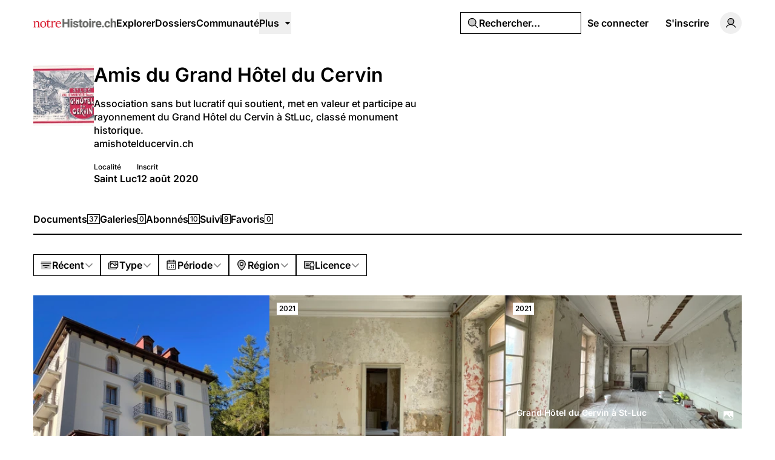

--- FILE ---
content_type: application/javascript; charset=utf-8
request_url: https://notrehistoire.ch/build/assets/LabelValue.vue_vue_type_script_setup_true_lang-BfQKa5P1.js
body_size: 229
content:
import{k as s,n as r,o as a,w as l,E as o,y as t,p as n}from"./rm-B-8FU5SY.js";const f=s({__name:"LabelValue",props:{labelTag:{default:"dt"},valueTag:{default:"dd"}},setup(d){return(e,u)=>(a(),r("div",null,[(a(),l(o(e.labelTag),{class:"text-xs text-muted-foreground"},{default:t(()=>[n(e.$slots,"label")]),_:3})),(a(),l(o(e.valueTag),{class:"font-semibold leading-[1.375] text-accent-foreground [&_a:hover]:hover:underline [&_a]:inline-flex"},{default:t(()=>[n(e.$slots,"value")]),_:3}))]))}});export{f as _};


--- FILE ---
content_type: application/javascript; charset=utf-8
request_url: https://notrehistoire.ch/build/assets/page-BlOvLo3N.js
body_size: 1621
content:
import{_ as t}from"./MainLayout.vue_vue_type_script_setup_true_lang-zyfvgU6c.js";import{_ as r}from"./ProfileLayout.vue_vue_type_script_setup_true_lang-BfX-NiMo.js";import"./md5-C3sfPxYz.js";import{k as m,w as i,o as p,x as s}from"./rm-B-8FU5SY.js";import"./videojs-contrib-quality-menu.es-znzxZ8uG.js";import"./ExpandableContentPreview.vue_vue_type_script_setup_true_lang-DqDEqhp2.js";import"./ShowDocument-Dw0-tcg7.js";import"./common-BPOJy2-e.js";import"./AreaChart.vue_vue_type_script_setup_true_lang-DBtsWd5-.js";import{_ as e}from"./DocumentsGrid.vue_vue_type_script_setup_true_lang-DG_Xc0tp.js";import"./PhExclamationMark.vue-C3sqb5nD.js";import"./PhNewspaper.vue-CZr_um0w.js";import"./BaseLayout.vue_vue_type_script_setup_true_lang-COvIlJTg.js";import"./PhCheckCircle.vue-CtiZhFKl.js";import"./PhWarning.vue-BWeJXiei.js";import"./PhX.vue-BkvHOuvO.js";import"./index-2p8leu7q.js";import"./Separator.vue_vue_type_script_setup_true_lang-DvA-XSw9.js";import"./index-2JkE51pM.js";import"./cn-CytzSlOG.js";import"./UserSelect.vue_vue_type_script_setup_true_lang-D9en9P9B.js";import"./PhCheck.vue-zxqWfeWL.js";import"./PhUser.vue-Bcd4LdtN.js";import"./index-BnlIM_fk.js";import"./index-BVVL0v0J.js";import"./PhMagnifyingGlass.vue-CeDstGf8.js";import"./PopoverTrigger.vue_vue_type_script_setup_true_lang-D54lo_ZJ.js";import"./Avatar.vue_vue_type_script_setup_true_lang-CjF7K4lI.js";import"./LazyImage.vue_vue_type_script_setup_true_lang-C_5AxvKT.js";import"./user-b6UyLQrz.js";import"./Link.vue_vue_type_script_setup_true_lang-Cqyfs56M.js";import"./Tooltip.vue_vue_type_script_setup_true_lang-CDjkTxjP.js";import"./tenant-Cdy_sGSW.js";import"./isYesterday-CM7KbR1Z.js";import"./PhEnvelope.vue-BPffwZyf.js";import"./PhCircleNotch.vue-CxPkHyr6.js";import"./PhDotsThreeOutlineVertical.vue-B_MYQjJj.js";import"./DropdownMenuTrigger.vue_vue_type_script_setup_true_lang-DTUkzpyz.js";import"./NotificationList.vue_vue_type_script_setup_true_lang-Boj0zEkv.js";import"./PhArrowBendUpLeft.vue-CuYUGdgc.js";import"./PhAt.vue-CKY6DIuZ.js";import"./PhHeart.vue-CqRSqNK_.js";import"./PhPlus.vue-DIbhLwwW.js";import"./PhStar.vue-D_b2BgPq.js";import"./DateTime.vue_vue_type_script_setup_true_lang-BQu_oNrg.js";import"./date-BGezd2hE.js";import"./string-DSv4p5vq.js";import"./index-BuPT1793.js";import"./PhCaretDown.vue-DbHbWz_z.js";import"./index-CBgr23ef.js";import"./TabsContent.vue_vue_type_script_setup_true_lang-DmgFT3Tp.js";import"./PhFacebookLogo.vue-C2ZH1nAw.js";import"./DatePicker.vue_vue_type_script_setup_true_lang-CKmzT_Bi.js";import"./CalendarHeading.vue_vue_type_script_setup_true_lang-BlQeSaux.js";import"./SelectValue.vue_vue_type_script_setup_true_lang-C375bJzU.js";import"./PhXLogo.vue-Ovozl1DN.js";import"./_plugin-vue_export-helper-DlAUqK2U.js";import"./Label.vue_vue_type_script_setup_true_lang-BKKkIYIQ.js";import"./Modal.vue_vue_type_script_setup_true_lang-CX-MLeFo.js";import"./DialogScrollContent.vue_vue_type_script_setup_true_lang-LqXbJJC0.js";import"./FormButton.vue_vue_type_script_setup_true_lang-DUdL13EP.js";import"./PhGear.vue-DQs28mIm.js";import"./PhCircle.vue-AtmOz4T0.js";import"./Input.vue_vue_type_script_setup_true_lang-D5HNIaSd.js";import"./ScrollArea.vue_vue_type_script_setup_true_lang-DBOl-Xul.js";import"./TabsTrigger.vue_vue_type_script_setup_true_lang-BnCNPtv2.js";import"./PhImages.vue-B7O4eESE.js";import"./galleries-CnGNM8GH.js";import"./PhTranslate.vue-Bq7Dybhb.js";import"./PhUserPlus.vue-D7eMavH4.js";import"./PhCaretRight.vue-1B5OZpHn.js";import"./ContentEditor.vue_vue_type_script_setup_true_lang-Bu_XEVdu.js";import"./Switch.vue_vue_type_script_setup_true_lang-DpywXR7y.js";import"./DropdownMenuCheckboxItem.vue_vue_type_script_setup_true_lang-DLzM_8ZR.js";import"./LabelValue.vue_vue_type_script_setup_true_lang-BfQKa5P1.js";import"./LabelValueGroup.vue_vue_type_script_setup_true_lang-DwJhb3L5.js";import"./HeadlessFollowButton.vue_vue_type_script_setup_true_lang-sXEgWW6q.js";import"./PhPlusCircle.vue-Dw_EYrU9.js";import"./useAxiosForm-Dc3bpE4l.js";import"./index-Ct6gSPjM.js";import"./FormItem.vue_vue_type_script_setup_true_lang-DMcQLqQE.js";import"./PageNav.vue_vue_type_script_setup_true_lang-B0cBVhWW.js";import"./Card.vue_vue_type_script_setup_true_lang-Ce0hOMQK.js";import"./index-CMWG4mbA.js";import"./CardContent.vue_vue_type_script_setup_true_lang-jPlzDyal.js";import"./CardHeader.vue_vue_type_script_setup_true_lang-DSR4o_v5.js";import"./CardTitle.vue_vue_type_script_setup_true_lang-oYQ_TlGr.js";import"./PhFiles.vue-CWF_l_7i.js";import"./EmptyState.vue_vue_type_script_setup_true_lang-JmywlD2s.js";import"./InfiniteScroll.vue_vue_type_script_setup_true_lang-Dl_PLEeq.js";import"./Filters.vue_vue_type_script_setup_true_lang-NJSwCkCV.js";import"./PhCalendarDots.vue-DkV5GSdd.js";import"./PhMapPin.vue-DLza_VM8.js";import"./MasonryGrid.vue_vue_type_script_setup_true_lang-BW_OKaiy.js";import"./PhPlay.vue-DV4FXy8Q.js";const Zo=m({layout:[t,r],__name:"page",props:{documents:{},filters:{},paginator:{},user:{}},setup(n){return(o,a)=>(p(),i(s(e),{documents:o.documents,filters:o.filters,paginator:o.paginator,"documents-count":o.user.documentsCount},null,8,["documents","filters","paginator","documents-count"]))}});export{Zo as default};


--- FILE ---
content_type: application/javascript; charset=utf-8
request_url: https://notrehistoire.ch/build/assets/PhXLogo.vue-Ovozl1DN.js
body_size: 1228
content:
import{k as c,l as r,m as i,n as e,o as l,p as A,q as v,s as a,t as H}from"./rm-B-8FU5SY.js";const M=["width","height","fill","transform"],Z={key:0},y=a("path",{d:"M218.12,209.56l-61-95.8,59.72-65.69a12,12,0,0,0-17.76-16.14L143.81,92.77,106.12,33.56A12,12,0,0,0,96,28H48A12,12,0,0,0,37.88,46.44l61,95.8L39.12,207.93a12,12,0,1,0,17.76,16.14l55.31-60.84,37.69,59.21A12,12,0,0,0,160,228h48a12,12,0,0,0,10.12-18.44ZM166.59,204,69.86,52H89.41l96.73,152Z"},null,-1),w=[y],f={key:1},k=a("path",{d:"M208,216H160L48,40H96Z",opacity:"0.2"},null,-1),B=a("path",{d:"M214.75,211.71l-62.6-98.38,61.77-67.95a8,8,0,0,0-11.84-10.76L143.24,99.34,102.75,35.71A8,8,0,0,0,96,32H48a8,8,0,0,0-6.75,12.3l62.6,98.37-61.77,68a8,8,0,1,0,11.84,10.76l58.84-64.72,40.49,63.63A8,8,0,0,0,160,224h48a8,8,0,0,0,6.75-12.29ZM164.39,208,62.57,48h29L193.43,208Z"},null,-1),S=[k,B],x={key:2},z=a("path",{d:"M215,219.85a8,8,0,0,1-7,4.15H160a8,8,0,0,1-6.75-3.71l-40.49-63.63L53.92,221.38a8,8,0,0,1-11.84-10.76l61.77-68L41.25,44.3A8,8,0,0,1,48,32H96a8,8,0,0,1,6.75,3.71l40.49,63.63,58.84-64.72a8,8,0,0,1,11.84,10.76l-61.77,67.95,62.6,98.38A8,8,0,0,1,215,219.85Z"},null,-1),C=[z],N={key:3},b=a("path",{d:"M213.06,212.78l-63.42-99.66L212.44,44A6,6,0,1,0,203.56,36L143,102.62l-41.9-65.84A6,6,0,0,0,96,34H48a6,6,0,0,0-5.06,9.22l63.42,99.66L43.56,212A6,6,0,0,0,52.44,220L113,153.38l41.9,65.84A6,6,0,0,0,160,222h48a6,6,0,0,0,5.06-9.22ZM163.29,210,58.93,46H92.71L197.07,210Z"},null,-1),P=[b],V={key:4},$=a("path",{d:"M214.75,211.71l-62.6-98.38,61.77-67.95a8,8,0,0,0-11.84-10.76L143.24,99.34,102.75,35.71A8,8,0,0,0,96,32H48a8,8,0,0,0-6.75,12.3l62.6,98.37-61.77,68a8,8,0,1,0,11.84,10.76l58.84-64.72,40.49,63.63A8,8,0,0,0,160,224h48a8,8,0,0,0,6.75-12.29ZM164.39,208,62.57,48h29L193.43,208Z"},null,-1),j=[$],q={key:5},E=a("path",{d:"M211.37,213.85,147.13,112.9,211,42.69A4,4,0,0,0,205,37.31L142.68,105.9,99.38,37.85A4,4,0,0,0,96,36H48a4,4,0,0,0-3.37,6.15L108.87,143.1,45,213.31A4,4,0,1,0,51,218.69l62.36-68.59,43.3,68.05A4,4,0,0,0,160,220h48a4,4,0,0,0,3.37-6.15ZM162.2,212,55.29,44H93.8L200.71,212Z"},null,-1),X=[E],F={name:"PhXLogo"},D=c({...F,props:{weight:{type:String},size:{type:[String,Number]},color:{type:String},mirrored:{type:Boolean}},setup(h){const o=h,u=r("weight","regular"),d=r("size","1em"),p=r("color","currentColor"),g=r("mirrored",!1),t=i(()=>o.weight??u),s=i(()=>o.size??d),m=i(()=>o.color??p),L=i(()=>o.mirrored!==void 0?o.mirrored?"scale(-1, 1)":void 0:g?"scale(-1, 1)":void 0);return(n,W)=>(l(),e("svg",H({xmlns:"http://www.w3.org/2000/svg",viewBox:"0 0 256 256",width:s.value,height:s.value,fill:m.value,transform:L.value},n.$attrs),[A(n.$slots,"default"),t.value==="bold"?(l(),e("g",Z,w)):t.value==="duotone"?(l(),e("g",f,S)):t.value==="fill"?(l(),e("g",x,C)):t.value==="light"?(l(),e("g",N,P)):t.value==="regular"?(l(),e("g",V,j)):t.value==="thin"?(l(),e("g",q,X)):v("",!0)],16,M))}});export{D as F};


--- FILE ---
content_type: application/javascript; charset=utf-8
request_url: https://notrehistoire.ch/build/assets/ProfileLayout.vue_vue_type_script_setup_true_lang-BfX-NiMo.js
body_size: 3787
content:
import{k as I,P as B,u as O,Q,J as P,w as r,o,x as e,y as s,s as i,v as t,n as R,A as c,z as f,F as W,aj as D,m as g,C as E,H as X,q as u,M as L,D as K,p as Z}from"./rm-B-8FU5SY.js";import{G as ee}from"./PhDotsThreeOutlineVertical.vue-B_MYQjJj.js";import{G as ae}from"./PhEnvelope.vue-BPffwZyf.js";import{G as se}from"./PhFacebookLogo.vue-C2ZH1nAw.js";import{F as te}from"./PhGear.vue-DQs28mIm.js";import{F as oe}from"./DatePicker.vue_vue_type_script_setup_true_lang-CKmzT_Bi.js";import{_ as re,G as ne}from"./ContentEditor.vue_vue_type_script_setup_true_lang-Bu_XEVdu.js";import{F as le}from"./PhXLogo.vue-Ovozl1DN.js";import{_ as T}from"./index-BnlIM_fk.js";import{_ as ie,a as ue,b as me,c as ce}from"./DropdownMenuTrigger.vue_vue_type_script_setup_true_lang-DTUkzpyz.js";import{_ as pe}from"./DropdownMenuCheckboxItem.vue_vue_type_script_setup_true_lang-DLzM_8ZR.js";import{H as de,u as fe,a as ve,c as z,_ as _e}from"./ExpandableContentPreview.vue_vue_type_script_setup_true_lang-DqDEqhp2.js";import{a as ge}from"./TabsContent.vue_vue_type_script_setup_true_lang-DmgFT3Tp.js";import{_ as H}from"./Avatar.vue_vue_type_script_setup_true_lang-CjF7K4lI.js";import{_ as j}from"./DateTime.vue_vue_type_script_setup_true_lang-BQu_oNrg.js";import{_ as h}from"./LabelValue.vue_vue_type_script_setup_true_lang-BfQKa5P1.js";import{_ as we}from"./LabelValueGroup.vue_vue_type_script_setup_true_lang-DwJhb3L5.js";import"./md5-C3sfPxYz.js";import{u as J}from"./index-BVVL0v0J.js";import{u as ye}from"./user-b6UyLQrz.js";import"./videojs-contrib-quality-menu.es-znzxZ8uG.js";import{_ as he}from"./Tooltip.vue_vue_type_script_setup_true_lang-CDjkTxjP.js";import{_ as be}from"./HeadlessFollowButton.vue_vue_type_script_setup_true_lang-sXEgWW6q.js";import"./ShowDocument-Dw0-tcg7.js";import{_ as $e}from"./index-BuPT1793.js";import"./common-BPOJy2-e.js";import{t as ke}from"./index-2p8leu7q.js";import{_ as xe,a as Fe,b as Ue}from"./index-Ct6gSPjM.js";import{_ as Ce}from"./Input.vue_vue_type_script_setup_true_lang-D5HNIaSd.js";import{_ as Ne}from"./Modal.vue_vue_type_script_setup_true_lang-CX-MLeFo.js";import{b as S,_ as A,a as q}from"./FormItem.vue_vue_type_script_setup_true_lang-DMcQLqQE.js";import{_ as Me}from"./PageNav.vue_vue_type_script_setup_true_lang-B0cBVhWW.js";const ze={class:"grid gap-4 py-4"},Se={class:"flex h-10 items-center gap-3 rounded-md border border-input bg-background px-3"},Ae={class:"flex-1 truncate"},Ve=I({__name:"CreateConversationModal",props:B({recipient:{}},{open:{type:Boolean},openModifiers:{}}),emits:B(["close"],["update:open"]),setup(F,{emit:U}){const k=J(),{t:p}=O(),{hasContent:v}=fe(),a=Q(F,"open"),b=U,l=P({recipient_id:F.recipient.id,name:"",content:null}),C=()=>{l.clearErrors(),l.reset()},N=()=>{l.post(k("conversations.store"),{errorBag:"createConversation",preserveScroll:!0,onSuccess:()=>{ke.success(p("Message has been sent.")),$()}})},M=m=>{m||$()},$=()=>{C(),b("close")};return(m,w)=>(o(),r(e(Ne),{open:a.value,"onUpdate:open":w[2]||(w[2]=_=>a.value=_),"content-class":"max-w-4xl",processing:e(l).processing,"click-outside":!1,"show-submit":!m.recipient.vacation.isEnabled,"action-text":e(p)("Send"),onSubmit:N,onUpdate:M},{title:s(()=>[f(c(e(p)("New Message")),1)]),description:s(()=>[f(c(e(p)("Start a new conversation by composing your first message to reach out to this user.")),1)]),default:s(()=>[i("form",ze,[t(e(A),{error:!!e(l).errors.recipient_id},{default:s(()=>{var _;return[i("div",Se,[t(e(H),{class:"size-6 shrink-0",size:"xs",name:m.recipient.displayName,src:(_=m.recipient.avatar)==null?void 0:_.sm.url,type:m.recipient.type},null,8,["name","src","type"]),i("div",Ae,c(m.recipient.displayName),1)]),t(e(S),{message:e(l).errors.recipient_id},null,8,["message"])]}),_:1},8,["error"]),m.recipient.vacation.isEnabled?(o(),r(e(xe),{key:0},{default:s(()=>[t(e(de),{class:"size-4",weight:"duotone"}),t(e(Fe),null,{default:s(()=>[f(c(e(p)("Away Notice")),1)]),_:1}),e(v)(m.recipient.vacation.message)?(o(),r(e(ve),{key:0,content:m.recipient.vacation.message,"editor-class":"text-sm"},null,8,["content"])):(o(),r(e(Ue),{key:1},{default:s(()=>[f(c(e(p)("This user is currently on vacation and not available to receive new messages at this time.")),1)]),_:1}))]),_:1})):(o(),R(W,{key:1},[t(e(A),{error:!!e(l).errors.name},{default:s(()=>[t(e(q),null,{default:s(()=>[t(e(Ce),{modelValue:e(l).name,"onUpdate:modelValue":w[0]||(w[0]=_=>e(l).name=_),placeholder:e(p)("Subject"),autocomplete:"off",maxlength:"128",required:"",type:"text"},null,8,["modelValue","placeholder"])]),_:1}),t(e(S),{message:e(l).errors.name},null,8,["message"])]),_:1},8,["error"]),t(e(A),{error:!!e(l).errors.content},{default:s(()=>[t(e(q),null,{default:s(()=>[t(e(re),{modelValue:e(l).content,"onUpdate:modelValue":w[1]||(w[1]=_=>e(l).content=_),"editor-class":"min-h-16",placeholder:e(p)("Enter your message…")},null,8,["modelValue","placeholder"])]),_:1}),t(e(S),{message:e(l).errors.content},null,8,["message"])]),_:1},8,["error"])],64))])]),_:1},8,["open","processing","show-submit","action-text"]))}}),Ge={class:"space-y-1 md:space-y-3 lg:space-y-4 xl:space-y-8"},Be={class:"flex flex-col items-center gap-4 md:flex-row md:items-start md:gap-6"},De={class:"flex w-full min-w-0 flex-col items-center space-y-1 md:items-start md:space-y-3 lg:space-y-5"},Ee={class:"flex w-full flex-col items-center justify-between gap-4 md:flex-row md:items-start"},Le={class:"wrap-anywhere text-2xl md:text-[2rem]"},Te={key:0,class:"flex items-center gap-2"},je=["href"],qe=["href"],Ie=["href"],Oe=["href"],Pe=["href"],ka=I({__name:"ProfileLayout",setup(F){const U=ye(),k=D(),p=J(),{t:v}=O(),a=g(()=>k.props.user),b=E(!1),x=E(!1),l=g(()=>[a.value.location,a.value.createdAt,a.value.featuredAt,a.value.facebookUsername,a.value.instagramUsername,a.value.twitterUsername,a.value.websiteUrl].some(d=>!!d)),C=g(()=>{const d=new URL("https://www.google.com/maps");return d.search=new URLSearchParams({q:a.value.location,z:"14"}).toString(),d.toString()}),N=g(()=>[{id:"users.show",name:"Documents {count}",route:{name:"users.show",params:{user:a.value.userName}},count:a.value.documentsCount,type:"route"},{id:"users.galleries",name:"Galleries {count}",route:{name:"users.galleries",params:{user:a.value.userName}},count:a.value.galleriesCount,type:"route"},{id:"users.followers",name:"Followers {count}",route:{name:"users.followers",params:{user:a.value.userName}},count:a.value.followersCount,type:"route"},{id:"users.following.users",name:"Following {count}",route:{name:"users.following.users",params:{user:a.value.userName}},count:a.value.followingCount,type:"route"},{id:"users.favorites",name:"Favorites {count}",route:{name:"users.favorites",params:{user:a.value.userName}},count:a.value.favoritesCount,type:"route"},{id:"users.drafts",name:"Drafts {count}",route:{name:"users.drafts",params:{user:a.value.userName}},count:k.props.draftsCount,enabled:a.value.permissions.viewDrafts,type:"route"}].filter(d=>d.enabled!==!1)),M=g(()=>{const d=p().current();return D().url,["users.following.galleries","users.following.periods","users.following.tags"].includes(d)?"users.following.users":d}),$=g(()=>z(a.value,"feature")),m=g(()=>z(a.value,"viewInNova")),w=g(()=>z(a.value,"follow")),_=g(()=>$.value||m.value),V=P({}),Y=()=>{V.post(p("users.featured.toggle",{user:a.value.userName}),{preserveScroll:!0})};return(d,n)=>(o(),r(e($e),{class:"space-y-4 py-4 md:space-y-8 md:py-8"},{default:s(()=>{var G;return[t(e(X),{title:a.value.displayName},null,8,["title"]),i("div",Ge,[i("div",Be,[t(e(H),{class:"size-[6.25rem]",name:a.value.displayName,src:(G=a.value.avatar)==null?void 0:G.xl.url,type:a.value.type},null,8,["name","src","type"]),i("div",De,[i("div",Ee,[i("h1",Le,c(a.value.displayName),1),w.value?(o(),R("div",Te,[e(U).can("createConversation")?(o(),r(e(he),{key:0,content:e(v)("New Message")},{default:s(()=>[t(e(T),{variant:"secondary",size:"icon",onClick:n[0]||(n[0]=L(y=>b.value=!0,["prevent"]))},{default:s(()=>[t(e(ae),{weight:"duotone","aria-hidden":"true"})]),_:1})]),_:1},8,["content"])):u("",!0),_.value?(o(),r(e(ie),{key:1},{default:s(()=>[t(e(ue),{"as-child":""},{default:s(()=>[t(e(T),{class:"select-none text-muted-foreground",variant:"secondary",size:"icon",type:"button"},{default:s(()=>[t(e(ee),{weight:"fill","aria-hidden":"true"})]),_:1})]),_:1}),t(e(me),{class:"w-56",align:"end"},{default:s(()=>[$.value?(o(),r(e(pe),{key:0,checked:!!a.value.featuredAt,disabled:e(V).processing,onClick:L(Y,["prevent"])},{default:s(()=>[i("span",null,c(a.value.featuredAt?e(v)("Featured"):e(v)("Feature")),1)]),_:1},8,["checked","disabled"])):u("",!0),$.value&&m.value?(o(),r(e(ge),{key:1})):u("",!0),m.value?(o(),r(e(ce),{key:2,as:"a",target:"_blank",href:`/dashboard/resources/users/${a.value.id}`},{default:s(()=>[t(e(te),{weight:"duotone","aria-hidden":"true"}),i("span",null,c(e(v)("Open in Dashboard")),1)]),_:1},8,["href"])):u("",!0)]),_:1})]),_:1})):u("",!0),t(e(be),{"is-followed":a.value.isFollowed,"onUpdate:isFollowed":n[1]||(n[1]=y=>a.value.isFollowed=y),followable:a.value,"followable-type":"user"},null,8,["is-followed","followable"])])):u("",!0)]),a.value.bio?(o(),r(e(_e),{key:0,class:"space-y-1 md:max-w-[34.125rem] md:space-y-3 lg:space-y-4",content:a.value.bio,"max-length":255},null,8,["content"])):u("",!0),l.value?(o(),r(e(we),{key:1},{default:s(()=>[a.value.location?(o(),r(e(h),{key:0},{label:s(()=>[f(c(e(v)("Location")),1)]),value:s(()=>[i("a",{href:C.value,target:"_blank",rel:"noopener noreferrer nofollow"},c(a.value.location),9,je)]),_:1})):u("",!0),a.value.createdAt?(o(),r(e(h),{key:1},{label:s(()=>[f(c(e(v)("Joined")),1)]),value:s(()=>[t(e(j),{timestamp:a.value.createdAt,format:"dayMonthYear"},null,8,["timestamp"])]),_:1})):u("",!0),a.value.featuredAt?(o(),r(e(h),{key:2},{label:s(()=>[f(c(e(v)("Featured On")),1)]),value:s(()=>[t(e(j),{timestamp:a.value.featuredAt,format:"dayMonthYear"},null,8,["timestamp"])]),_:1})):u("",!0),a.value.facebookUsername?(o(),r(e(h),{key:3},{label:s(()=>n[6]||(n[6]=[f(" Facebook ")])),value:s(()=>[i("a",{class:"transition-colors hover:text-primary",href:`https://www.facebook.com/${a.value.facebookUsername}`,target:"_blank",rel:"noopener noreferrer nofollow"},[t(e(se),{class:"size-[1.375rem]",weight:"duotone"})],8,qe)]),_:1})):u("",!0),a.value.instagramUsername?(o(),r(e(h),{key:4},{label:s(()=>n[7]||(n[7]=[f(" Instagram ")])),value:s(()=>[i("a",{class:"transition-colors hover:text-primary",href:`https://www.instagram.com/${a.value.instagramUsername}/`,target:"_blank",rel:"noopener noreferrer nofollow"},[t(e(oe),{class:"size-[1.375rem]",weight:"duotone"})],8,Ie)]),_:1})):u("",!0),a.value.twitterUsername?(o(),r(e(h),{key:5},{label:s(()=>n[8]||(n[8]=[f(" X ")])),value:s(()=>[i("a",{class:"transition-colors hover:text-primary",href:`https://x.com/${a.value.twitterUsername}`,target:"_blank",rel:"noopener noreferrer nofollow"},[t(e(le),{class:"size-[1.375rem]",weight:"duotone"})],8,Oe)]),_:1})):u("",!0),a.value.websiteUrl?(o(),r(e(h),{key:6},{label:s(()=>[f(c(e(v)("Website")),1)]),value:s(()=>[i("a",{class:"transition-colors hover:text-primary",href:a.value.websiteUrl,target:"_blank",rel:"noopener noreferrer nofollow"},[t(e(ne),{class:"size-[1.375rem]",weight:"duotone"})],8,Pe)]),_:1})):u("",!0)]),_:1})):u("",!0)])]),t(e(Me),{current:M.value,items:N.value,onBefore:n[2]||(n[2]=y=>x.value=!0),onFinish:n[3]||(n[3]=y=>x.value=!1)},null,8,["current","items"])]),i("div",{class:K(["transition-opacity duration-200",{"opacity-50":x.value}])},[Z(d.$slots,"default")],2),t(e(Ve),{open:b.value,"onUpdate:open":n[4]||(n[4]=y=>b.value=y),recipient:a.value,onClose:n[5]||(n[5]=y=>b.value=!1)},null,8,["open","recipient"])]}),_:3}))}});export{ka as _};


--- FILE ---
content_type: application/javascript; charset=utf-8
request_url: https://notrehistoire.ch/build/assets/LabelValueGroup.vue_vue_type_script_setup_true_lang-DwJhb3L5.js
body_size: 244
content:
import{k as s,m as l,w as n,o as r,E as m,D as i,y as p,p as c}from"./rm-B-8FU5SY.js";const u=s({__name:"LabelValueGroup",props:{as:{default:"dl"},orientation:{default:"horizontal"}},setup(t){const a=t,o=l(()=>a.orientation==="horizontal"?"md:flex-row md:flex-wrap w-full md:w-auto":"");return(e,d)=>(r(),n(m(e.as),{class:i(["flex flex-col items-center gap-4 text-center md:items-start md:gap-x-8 md:text-left",o.value])},{default:p(()=>[c(e.$slots,"default")]),_:3},8,["class"]))}});export{u as _};
